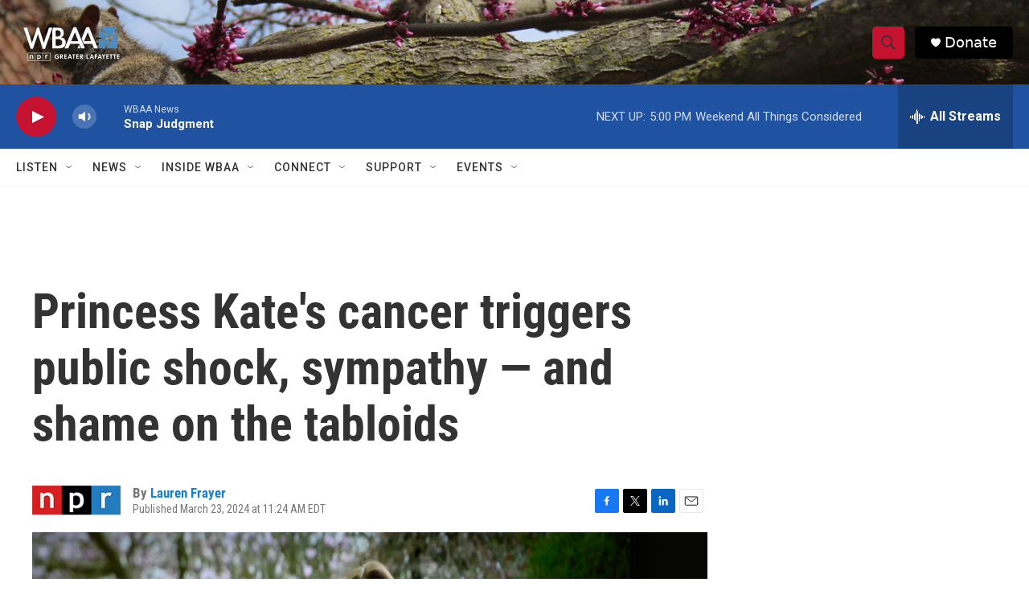

--- FILE ---
content_type: text/html; charset=utf-8
request_url: https://www.google.com/recaptcha/api2/aframe
body_size: 266
content:
<!DOCTYPE HTML><html><head><meta http-equiv="content-type" content="text/html; charset=UTF-8"></head><body><script nonce="fYmAOTuEEAcK8tWbc04T1A">/** Anti-fraud and anti-abuse applications only. See google.com/recaptcha */ try{var clients={'sodar':'https://pagead2.googlesyndication.com/pagead/sodar?'};window.addEventListener("message",function(a){try{if(a.source===window.parent){var b=JSON.parse(a.data);var c=clients[b['id']];if(c){var d=document.createElement('img');d.src=c+b['params']+'&rc='+(localStorage.getItem("rc::a")?sessionStorage.getItem("rc::b"):"");window.document.body.appendChild(d);sessionStorage.setItem("rc::e",parseInt(sessionStorage.getItem("rc::e")||0)+1);localStorage.setItem("rc::h",'1769893674943');}}}catch(b){}});window.parent.postMessage("_grecaptcha_ready", "*");}catch(b){}</script></body></html>